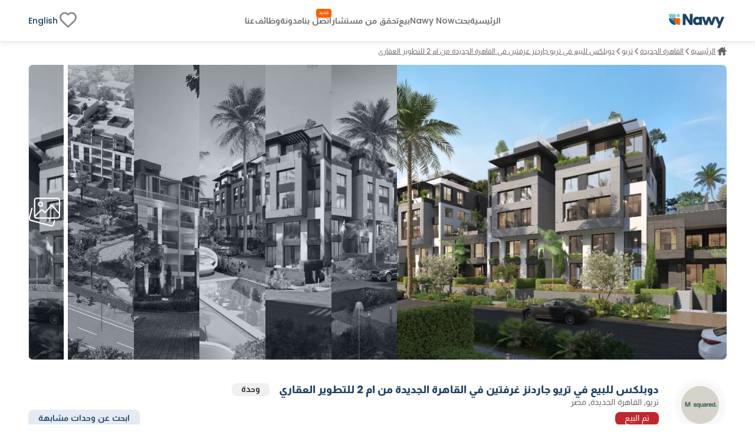

--- FILE ---
content_type: image/svg+xml
request_url: https://www.nawy.com/assets/icons/new/linkedin-icon.svg
body_size: -1453
content:
<svg
width="30"
height="30"
viewBox="0 0 30 30"
fill="none"
xmlns="http://www.w3.org/2000/svg"
>
<path d="M14.8002 29.8113C22.8636 29.8113 29.4002 23.2747 29.4002 15.2113C29.4002 7.14797 22.8636 0.611328 14.8002 0.611328C6.73684 0.611328 0.200195 7.14797 0.200195 15.2113C0.200195 23.2747 6.73684 29.8113 14.8002 29.8113Z" fill='#1E4164'/>
<path d="M8.7 12.5112H11.5V21.6112H8.7V12.5112ZM10.1 8.01123C11 8.01123 11.7 8.71123 11.7 9.61123C11.7 10.5112 11 11.2112 10.1 11.2112C9.2 11.2112 8.5 10.5112 8.5 9.61123C8.5 8.71123 9.2 8.01123 10.1 8.01123Z" fill="white"/>
<path d="M13.3003 12.5114H16.0003V13.7114C16.4003 13.0114 17.3003 12.2114 18.7003 12.2114C21.6003 12.2114 22.1003 14.1114 22.1003 16.5114V21.5114H19.3003V17.1114C19.3003 16.0114 19.3003 14.7114 17.8003 14.7114C16.3003 14.7114 16.1003 15.8114 16.1003 17.0114V21.5114H13.3003V12.5114Z" fill="white"/>
</svg>
